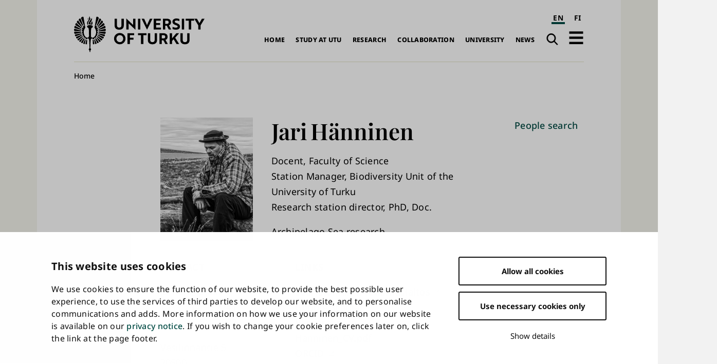

--- FILE ---
content_type: text/html; charset=UTF-8
request_url: https://www.utu.fi/en/people/jari-hanninen
body_size: 17559
content:
<!DOCTYPE html>
<html lang="en" dir="ltr" prefix="og: https://ogp.me/ns#">
  <head>
    <meta charset="utf-8" />
<script type="text/javascript" id="Cookiebot" src="https://consent.cookiebot.com/uc.js" data-cbid="fb867b9b-25e1-4b79-bc9e-bb1fe1a2cc2a" async="async" data-culture="en"></script>
<noscript><style>form.antibot * :not(.antibot-message) { display: none !important; }</style>
</noscript><script>var _mtm = window._mtm = window._mtm || [];_mtm.push({"mtm.startTime": (new Date().getTime()), "event": "mtm.Start"});var d = document, g = d.createElement("script"), s = d.getElementsByTagName("script")[0];g.type = "text/javascript";g.async = true;g.src="https://mtm.utu.fi/js/container_JXJHaJSR.js";s.parentNode.insertBefore(g, s);</script>
<meta name="description" content="Docent, Faculty of Science,Station Manager, Biodiversity Unit of the University of Turku Research station director, PhD, Doc. jarhan@utu.fi +358 50 401 7838" />
<link rel="canonical" href="https://www.utu.fi/en/people/jari-hanninen" />
<link rel="image_src" href="/sites/default/files/images/profile/688864.png" />
<meta property="og:title" content="Jari Hänninen" />
<meta name="Generator" content="Drupal 10 (https://www.drupal.org)" />
<meta name="MobileOptimized" content="width" />
<meta name="HandheldFriendly" content="true" />
<meta name="viewport" content="width=device-width, initial-scale=1.0" />
<script type="application/ld+json">{
    "@context": "https://schema.org",
    "@graph": [
        {
            "@type": "CollegeOrUniversity",
            "@id": "https://www.utu.fi/en#organization",
            "sameAs": [
                "https://www.wikidata.org/wiki/Q501841",
                "https://en.wikipedia.org/wiki/University_of_Turku",
                "https://www.linkedin.com/school/uniturku",
                "https://www.youtube.com/user/turunyliopisto",
                "https://www.facebook.com/uniturku/",
                "https://www.instagram.com/uniturku"
            ],
            "name": "University of Turku",
            "url": "https://www.utu.fi/en",
            "telephone": "+358294505000",
            "logo": {
                "@type": "ImageObject",
                "url": "https://www.utu.fi/sites/default/files/media/drupal/UTU_logo_FI_RGB.png",
                "width": "774",
                "height": "314"
            },
            "address": {
                "@type": "PostalAddress",
                "addressLocality": "Turku",
                "postalCode": "20014",
                "addressCountry": "FI"
            }
        },
        {
            "@type": "Person",
            "name": "Jari Hänninen",
            "url": "https://www.utu.fi/en/people/jari-hanninen",
            "sameAs": "https://sites.utu.fi/seili/",
            "@id": "https://www.utu.fi/en/people/jari-hanninen#person",
            "telephone": [
                "+358 29 450 2241",
                "+358 50 401 7838"
            ],
            "jobTitle": "Docent, Faculty of Science,Station Manager, Biodiversity Unit of the University of Turku Research station director, PhD, Doc.",
            "email": "jarhan@utu.fi",
            "address": {
                "@type": "PostalAddress",
                "streetAddress": "Vesilinnantie  5",
                "addressLocality": "Turku",
                "postalCode": "20500"
            },
            "image": {
                "@type": "ImageObject",
                "url": "https://www.utu.fi/sites/default/files/styles/profile_picture_horizontal/public/images/profile/688864.png?itok=aaYqqzLb",
                "width": "527",
                "height": "436"
            }
        },
        {
            "@type": "WebSite",
            "@id": "https://www.utu.fi/en#website",
            "name": "University of Turku",
            "url": "https://www.utu.fi/en",
            "potentialAction": {
                "@type": "SearchAction",
                "target": {
                    "@type": "EntryPoint",
                    "urlTemplate": "https://www.utu.fi/en/search?k={search_term_string}",
                    "actionPlatform": [
                        "http://schema.org/DesktopWebPlatform",
                        "http://schema.org/MobileWebPlatform"
                    ]
                },
                "query-input": "required name=search_term_string"
            },
            "publisher": {
                "@id": "https://www.utu.fi/en#organization"
            },
            "inLanguage": "en"
        }
    ]
}</script>
<link href="/sites/default/files/assets/images/apple-touch-icon.png" rel="apple-touch-icon" sizes="180x180" />
<link href="/sites/default/files/assets/images/favicon-16x16.png" rel="icon" sizes="16x16" />
<link href="/sites/default/files/assets/images/favicon-32x32.png" rel="icon" sizes="32x32" />
<link href="/themes/custom/utu/site.webmanifest" rel="manifest" />
<link href="/themes/custom/utu/safari-pinned-tab.svg" rel="mask-icon" color="#007ac9" />
<meta name="theme-color" content="#ffffff" />
<link rel="icon" href="/themes/custom/utu/favicon.ico" type="image/vnd.microsoft.icon" />
<link rel="alternate" hreflang="en" href="https://www.utu.fi/en/people/jari-hanninen" />
<link rel="alternate" hreflang="fi" href="https://www.utu.fi/fi/ihmiset/jari-hanninen" />
<script>(function(w,d,s,l,i){w[l]=w[l]||[];w[l].push({'gtm.start':new Date().getTime(),event:'gtm.js'});var f=d.getElementsByTagName(s)[0];var j=d.createElement(s);var dl=l!='dataLayer'?'&l='+l:'';j.src='https://www.googletagmanager.com/gtm.js?id='+i+dl+'';j.async=true;f.parentNode.insertBefore(j,f);})(window,document,'script','dataLayer','GTM-TJDNLR9');</script>
<script>window.a2a_config=window.a2a_config||{};a2a_config.callbacks=[];a2a_config.overlays=[];a2a_config.templates={};window.a2a_config.icon_color = "#004a43,#f6f6ee";

window.a2a_config.localize = {
  "Copy Link": "Kopioi linkki",
  "Save": "Tallenna"
};

function transCopyLinkLabel() {
  var currentLanguage = document.documentElement.lang;
  if (currentLanguage === 'fi') {
    var copyLinkButton = document.querySelector('.a2a_button_copy_link');
    if (copyLinkButton) {
      var copyLinkLabel = copyLinkButton.querySelector('.a2a_label');
      if (copyLinkLabel && copyLinkLabel.textContent === 'Copy Link') {
        copyLinkLabel.textContent = 'Kopioi linkki';
      }
    }
  }
}

window.a2a_config.callbacks = window.a2a_config.callbacks || [];
window.a2a_config.callbacks.push({
  ready: transCopyLinkLabel
});</script>
<style>.a2a_svg { border-radius: 0 !important; }
.a2a_kit a .a2a_svg { transition: background-color 0.3s ease; }
.a2a_kit a .a2a_svg svg path { transition: fill 0.3s ease; }
.a2a_kit a .a2a_label { transition: color 0.3s ease; }
.a2a_kit a:hover .a2a_svg { background-color: #f6f6ee !important; }
.a2a_kit a:hover .a2a_svg svg path { fill: #004a43 !important; }
.a2a_kit a:hover .a2a_label { color: #004a43; }</style>

    <title>Jari Hänninen | University of Turku</title>
    <link rel="stylesheet" media="all" href="/sites/default/files/css/css_Kj7AuDw7cwhz6VaimheUjuU3ydW1wUxq94fz9CiiMTk.css?delta=0&amp;language=en&amp;theme=utu&amp;include=eJxFjUsOwyAMBS9E8ZGQCQ6hJRjZpk1uX9Tv5mlmNg9TMsZ2An7Ar8LNXCQzkkBHZ6UU1lKnKmRqJFjdwnwrFNngR7MJQZLRsXq84uE6CmbBvuk3_4sfrY9Yi26UnJ5qtENEJTdsQK4c58nEoISybFCaGja7vNXdCz0UXut3TqPSE-EhTmo" />
<link rel="stylesheet" media="all" href="/sites/default/files/css/css_CMVUhd0JTgC6SbKs0rCUJnb8xrX8tiSRG0ea__XBS-Q.css?delta=1&amp;language=en&amp;theme=utu&amp;include=eJxFjUsOwyAMBS9E8ZGQCQ6hJRjZpk1uX9Tv5mlmNg9TMsZ2An7Ar8LNXCQzkkBHZ6UU1lKnKmRqJFjdwnwrFNngR7MJQZLRsXq84uE6CmbBvuk3_4sfrY9Yi26UnJ5qtENEJTdsQK4c58nEoISybFCaGja7vNXdCz0UXut3TqPSE-EhTmo" />

    
  </head>
  <body class="theme--profile_card" id="body">
        <a id="top-content" tabindex="-1" class="layout__item js-content"></a>
    <div class="elevatorlink elevatorlink--main">
      <a class="elevatorlink__element elevatorlink__element--main" href="#main-content">
        Skip to main content
      </a>
    </div>
    <noscript><iframe src="https://www.googletagmanager.com/ns.html?id=GTM-TJDNLR9" height="0" width="0" style="display:none;visibility:hidden"></iframe></noscript>
      <div class="dialog-off-canvas-main-canvas" data-off-canvas-main-canvas>
    
<div class="layout">
  <div class="layout__container">
    <div class="layout__content">
              
            
      <header role="banner" class="layout__item js-content" id="header">
                    <div class="region region--header header">
    
<a id="block-sitebranding-2" class="block sitebranding sitebranding--header sitebranding--en" href="/en" rel="home">
  <span class="visually-hidden">University of Turku</span>
  <div class="svg" aria-hidden="true">
    <svg role="presentation"><use xlink:href="/sites/default/files/assets/sprite.svg?version=1#logo-en"></use></svg>

  </div>
</a><div class="language-switcher-language-url block languageswitcher languageswitcher--header" id="block-languageswitcher" role="navigation" aria-label="Language / Kieli">
  
    
      <ul class="links"><li hreflang="en" data-drupal-link-system-path="node/7000" class="en is-active" aria-current="page"><a href="/en/people/jari-hanninen" class="language-link is-active" aria-label="English" aria-current="page" hreflang="en" data-drupal-link-system-path="node/7000">EN</a></li><li hreflang="fi" data-drupal-link-system-path="node/7000" class="fi"><a href="/fi/ihmiset/jari-hanninen" class="language-link" aria-label="suomi" hreflang="fi" data-drupal-link-system-path="node/7000">FI</a></li></ul>
  </div>
<nav role="navigation" aria-labelledby="block-main-navigation-en-header-menu" id="block-main-navigation-en-header" class="block mainnavigationenheader mainnavigationenheader--header">
            
  <h2 class="block__title mainnavigationenheader__title visually-hidden" id="block-main-navigation-en-header-menu">Main navigation</h2>
  

        
              <ul>
              <li>
        <a href="/en/home" data-drupal-link-system-path="node/160819">Home</a>
              </li>
          <li>
        <a href="/en/study-at-utu" data-drupal-link-system-path="node/159070">Study at UTU</a>
              </li>
          <li>
        <a href="/en/research" data-drupal-link-system-path="node/159067">Research</a>
              </li>
          <li>
        <a href="/en/collaboration" data-drupal-link-system-path="node/386021">Collaboration</a>
              </li>
          <li>
        <a href="/en/university" data-drupal-link-system-path="node/159076">University</a>
              </li>
          <li>
        <a href="/en/news" data-drupal-link-system-path="node/159079">News</a>
              </li>
        </ul>
  


  </nav>
<div class="search-link block utusearchlink utusearchlink--header" id="block-utusearchlink">
  
    
      
<div class="form__element"><a href="/en/search" class="utusearchlink__trigger"><span class="visually-hidden">Search</span></a></div>

  </div>
<div id="block-drawerbutton" class="block drawerbutton drawerbutton--header">
  
    
      
        <div class="drawerbutton__element drawerbutton__element--open" aria-labelledby="drawerButtonTitle">
          <div id="drawerButtonTitle" class="drawerbutton__title visually-hidden">Open navigation</div>
          <div class="drawerbutton__icon">
          </div>
        </div>
      
  </div>

  </div>

              </header>

      <aside class="js-dialog">
                  
  <div class="region region--drawer drawer" role="dialog" aria-labelledby="drawerTitle">
    <div class="drawer__container">
      <div class="drawer__mask"></div>
      <div class="drawer__overlay"></div>
      <div class="drawer__content">
        <header class="drawer__header">
          <h2 class="visually-hidden drawer__title" id="drawerTitle">Complete main navigation</h2>
          <button class="drawer__exit-button">
            <span class="visually-hidden">Close</span>
            <div class="drawer__exit-button-icon">
              <div class="drawer__exit-button-bar"></div>
              <div class="drawer__exit-button-bar"></div>
            </div>
          </button>
        </header>
        
<a id="block-sitebranding-3" class="block sitebranding sitebranding--drawer sitebranding--en" href="/en" rel="home">
  <span class="visually-hidden">University of Turku</span>
  <div class="svg" aria-hidden="true">
    <svg role="presentation"><use xlink:href="/sites/default/files/assets/sprite.svg?version=1#logo-en"></use></svg>

  </div>
</a><div class="instant-search block searchfield searchfield--drawer" id="block-searchfield">
  
      <h2 class="block__title searchfield__title">Search field</h2>
    
      
<div class="form__element"><a href="#" class="instant-search__trigger"></a>
<div class="instant-search__overlay form__element">
<div class="instant-search__inner form__element"><a href="#" class="instant-search__close"></a><input type="text" class="instant-search__input" placeholder="Search…" />
</div>
</div>
</div>

  </div>

<nav role="navigation" aria-labelledby="block-main-sidenavigation-en-header-menu" id="block-main-sidenavigation-en-header" class="block mainsidenavigationenheader mainsidenavigationenheader--drawer sidenavigation">
      
				<ul class="sidenavigation__list sidenavigation__list--0">

													<li class="sidenavigation__item sidenavigation__item--level-0">
												<a href="/en/home" id="side-nav-element-1" data-drupal-link-system-path="node/160819">Home</a>
											</li>
													<li class="sidenavigation__item sidenavigation__item--level-0 sidenavigation__item--below">
											<a href="/en/study-at-utu" id="side-nav-element-2" data-drupal-link-system-path="node/159070">Study at UTU</a>
																					<button class="sidenavigation__button sidenavigation__button--level-0">
									<div class="visually-hidden">Open sub-navigation</div>
								</button>
																		<ul class="sidenavigation__list sidenavigation__list--1">

													<li class="sidenavigation__item sidenavigation__item--level-1">
												<a href="/en/study-at-utu/exchange-studies" id="side-nav-element-1" data-drupal-link-system-path="node/173623">Exchange Studies</a>
											</li>
														<li class="sidenavigation__item sidenavigation__item--level-1">
												<a href="/en/study-at-utu/bachelors-and-masters-degree-programmes" id="side-nav-element-2" data-drupal-link-system-path="node/173611">Bachelor&#039;s and Master&#039;s Degree Programmes</a>
											</li>
														<li class="sidenavigation__item sidenavigation__item--level-1">
												<a href="/en/research/utugs" id="side-nav-element-3" data-drupal-link-system-path="node/165268">Doctoral Training</a>
											</li>
														<li class="sidenavigation__item sidenavigation__item--level-1">
												<a href="/en/study-at-utu/accepted-exchange-students" id="side-nav-element-4" data-drupal-link-system-path="node/167215">For Accepted Students</a>
											</li>
														<li class="sidenavigation__item sidenavigation__item--level-1">
												<a href="https://www.utu.fi/en/open-university-studies" id="side-nav-element-5" class="external">Open University</a>
											</li>
							</ul>
			
											</li>
													<li class="sidenavigation__item sidenavigation__item--level-0 sidenavigation__item--below">
											<a href="/en/research" id="side-nav-element-3" data-drupal-link-system-path="node/159067">Research</a>
																					<button class="sidenavigation__button sidenavigation__button--level-0">
									<div class="visually-hidden">Open sub-navigation</div>
								</button>
																		<ul class="sidenavigation__list sidenavigation__list--1">

													<li class="sidenavigation__item sidenavigation__item--level-1">
												<a href="/en/research/thematic-collaborations-in-research" id="side-nav-element-1" data-drupal-link-system-path="node/159577">Multidisciplinary Themes and Areas of Strength</a>
											</li>
														<li class="sidenavigation__item sidenavigation__item--level-1">
												<a href="/en/research/researcher-career" id="side-nav-element-2" data-drupal-link-system-path="node/159604">Researcher Career</a>
											</li>
														<li class="sidenavigation__item sidenavigation__item--level-1">
												<a href="/en/research/research-environment" id="side-nav-element-3" data-drupal-link-system-path="node/159631">Research Environment</a>
											</li>
														<li class="sidenavigation__item sidenavigation__item--level-1">
												<a href="/en/research/responsible-research-with-impact" id="side-nav-element-4" data-drupal-link-system-path="node/395589">Responsible Research with Impact</a>
											</li>
														<li class="sidenavigation__item sidenavigation__item--level-1">
												<a href="/en/research/dissertations" id="side-nav-element-5" data-drupal-link-system-path="node/165004">Dissertations</a>
											</li>
														<li class="sidenavigation__item sidenavigation__item--level-1">
												<a href="https://www.utu.fi/en/research/discover" id="side-nav-element-6" class="external">Discover the research</a>
											</li>
							</ul>
			
											</li>
													<li class="sidenavigation__item sidenavigation__item--level-0 sidenavigation__item--below">
											<a href="/en/collaboration" id="side-nav-element-4" data-drupal-link-system-path="node/386021">Collaboration</a>
																					<button class="sidenavigation__button sidenavigation__button--level-0">
									<div class="visually-hidden">Open sub-navigation</div>
								</button>
																		<ul class="sidenavigation__list sidenavigation__list--1">

													<li class="sidenavigation__item sidenavigation__item--level-1">
												<a href="/en/business-collaboration/developing-expertise" id="side-nav-element-1" data-drupal-link-system-path="node/159712">Developing Expertise</a>
											</li>
														<li class="sidenavigation__item sidenavigation__item--level-1">
												<a href="/en/business-collaboration" id="side-nav-element-2" data-drupal-link-system-path="node/159073">For Companies and Organisations</a>
											</li>
														<li class="sidenavigation__item sidenavigation__item--level-1">
												<a href="/en/business-collaboration/innovations-and-entrepreneurship" id="side-nav-element-3" data-drupal-link-system-path="node/159679">Innovations and Technology Transfer</a>
											</li>
														<li class="sidenavigation__item sidenavigation__item--level-1">
												<a href="/en/collaboration/international-collaboration" id="side-nav-element-4" data-drupal-link-system-path="node/386028">International Collaboration</a>
											</li>
														<li class="sidenavigation__item sidenavigation__item--level-1">
												<a href="/en/collaboration/strategic-partnerships" id="side-nav-element-5" data-drupal-link-system-path="node/386062">Strategic Partnerships</a>
											</li>
							</ul>
			
											</li>
													<li class="sidenavigation__item sidenavigation__item--level-0 sidenavigation__item--below">
											<a href="/en/university" id="side-nav-element-5" data-drupal-link-system-path="node/159076">University</a>
																					<button class="sidenavigation__button sidenavigation__button--level-0">
									<div class="visually-hidden">Open sub-navigation</div>
								</button>
																		<ul class="sidenavigation__list sidenavigation__list--1">

													<li class="sidenavigation__item sidenavigation__item--level-1">
												<a href="/en/university/organisation" id="side-nav-element-1" data-drupal-link-system-path="node/159799">Organisation and management</a>
											</li>
														<li class="sidenavigation__item sidenavigation__item--level-1">
												<a href="/en/university/information" id="side-nav-element-2">Information on University</a>
											</li>
														<li class="sidenavigation__item sidenavigation__item--level-1">
												<a href="/en/university/come-work-with-us" id="side-nav-element-3" data-drupal-link-system-path="node/159811">Come Work with Us</a>
											</li>
														<li class="sidenavigation__item sidenavigation__item--level-1">
												<a href="/en/university/strategy" id="side-nav-element-4" data-drupal-link-system-path="node/400261">Strategy</a>
											</li>
														<li class="sidenavigation__item sidenavigation__item--level-1">
												<a href="/en/university/quality" id="side-nav-element-5" data-drupal-link-system-path="node/159802">Quality Management</a>
											</li>
														<li class="sidenavigation__item sidenavigation__item--level-1">
												<a href="/en/university/logo" id="side-nav-element-6" data-drupal-link-system-path="node/162964">Logo, Photos and Brochure of the University of Turku</a>
											</li>
													<li class="sidenavigation__item sidenavigation__item--level-1 sidenavigation__item--below">
											<a href="/en/university/faculties" id="side-nav-element-7" data-drupal-link-system-path="node/159439">Faculties</a>
																								<ul class="sidenavigation__list sidenavigation__list--2">

													<li class="sidenavigation__item sidenavigation__item--level-2">
												<a href="/en/university/faculty-of-education" id="side-nav-element-1" data-drupal-link-system-path="node/159466">Faculty of Education</a>
											</li>
														<li class="sidenavigation__item sidenavigation__item--level-2">
												<a href="/en/university/faculty-of-humanities" id="side-nav-element-2" data-drupal-link-system-path="node/159451">Faculty of Humanities</a>
											</li>
														<li class="sidenavigation__item sidenavigation__item--level-2">
												<a href="/en/university/faculty-of-law" id="side-nav-element-3" data-drupal-link-system-path="node/159460">Faculty of Law</a>
											</li>
														<li class="sidenavigation__item sidenavigation__item--level-2">
												<a href="/en/university/faculty-of-medicine" id="side-nav-element-4" data-drupal-link-system-path="node/159457">Faculty of Medicine</a>
											</li>
														<li class="sidenavigation__item sidenavigation__item--level-2">
												<a href="/en/university/faculty-of-science" id="side-nav-element-5" data-drupal-link-system-path="node/159454">Faculty of Science </a>
											</li>
														<li class="sidenavigation__item sidenavigation__item--level-2">
												<a href="/en/university/faculty-of-social-sciences" id="side-nav-element-6" data-drupal-link-system-path="node/159463">Faculty of Social Sciences</a>
											</li>
														<li class="sidenavigation__item sidenavigation__item--level-2">
												<a href="/en/university/faculty-of-technology" id="side-nav-element-7">Faculty of Technology</a>
											</li>
														<li class="sidenavigation__item sidenavigation__item--level-2">
												<a href="/en/university/turku-school-of-economics" id="side-nav-element-8" data-drupal-link-system-path="node/159442">Turku School of Economics</a>
											</li>
							</ul>
			
											</li>
													<li class="sidenavigation__item sidenavigation__item--level-1 sidenavigation__item--below">
											<a href="/en/university/independent-units" id="side-nav-element-8" data-drupal-link-system-path="node/167176">Independent Units</a>
																								<ul class="sidenavigation__list sidenavigation__list--2">

													<li class="sidenavigation__item sidenavigation__item--level-2">
												<a href="/en/university/centre-for-language-and-communication-studies" id="side-nav-element-1" data-drupal-link-system-path="node/225847">Centre for Language and Communication Studies</a>
											</li>
														<li class="sidenavigation__item sidenavigation__item--level-2">
												<a href="https://www.turkupetcentre.fi/" id="side-nav-element-2" class="external">Turku PET Centre</a>
											</li>
														<li class="sidenavigation__item sidenavigation__item--level-2">
												<a href="https://sites.utu.fi/finca/en/" id="side-nav-element-3" class="external">Finnish Centre for Astronomy with ESO</a>
											</li>
														<li class="sidenavigation__item sidenavigation__item--level-2">
												<a href="https://bioscience.fi/" id="side-nav-element-4" class="external">Turku Bioscience Centre</a>
											</li>
							</ul>
			
											</li>
							</ul>
			
											</li>
													<li class="sidenavigation__item sidenavigation__item--level-0 sidenavigation__item--below">
											<a href="/en/news" id="side-nav-element-6" data-drupal-link-system-path="node/159079">News</a>
																					<button class="sidenavigation__button sidenavigation__button--level-0">
									<div class="visually-hidden">Open sub-navigation</div>
								</button>
																		<ul class="sidenavigation__list sidenavigation__list--1">

													<li class="sidenavigation__item sidenavigation__item--level-1">
												<a href="/en/news/for-media" id="side-nav-element-1" data-drupal-link-system-path="node/160777">For Media</a>
											</li>
														<li class="sidenavigation__item sidenavigation__item--level-1">
												<a href="/en/news-search" id="side-nav-element-2" data-drupal-link-system-path="news-search">News and Press Releases</a>
											</li>
														<li class="sidenavigation__item sidenavigation__item--level-1">
												<a href="/en/event-search" id="side-nav-element-3" data-drupal-link-system-path="event-search">Events</a>
											</li>
														<li class="sidenavigation__item sidenavigation__item--level-1">
												<a href="/en/news/podcast" id="side-nav-element-4">Podcasts</a>
											</li>
														<li class="sidenavigation__item sidenavigation__item--level-1">
												<a href="/en/news/aurora-online-magazine" id="side-nav-element-5">Aurora online magazine</a>
											</li>
							</ul>
			
											</li>
							</ul>
			


  </nav>

<nav role="navigation" aria-labelledby="block-quicklinksen-menu" id="block-quicklinksen" class="block quicklinksen quicklinksen--drawer quicklinks">
      
        <ul class="quicklinks__list quicklinks__list--0">

                <li class="quicklinks__item quicklinks__item--level-0">
              <a href="/en/university/library" data-drupal-link-system-path="node/224026">Library</a>
              </li>
                <li class="quicklinks__item quicklinks__item--level-0">
              <a href="/en/for-students" data-drupal-link-system-path="node/380087">For Students</a>
              </li>
                <li class="quicklinks__item quicklinks__item--level-0">
              <a href="/en/news/for-media" data-drupal-link-system-path="node/160777">For Media</a>
              </li>
                <li class="quicklinks__item quicklinks__item--level-0">
              <a href="/en/university/for-visitors" data-drupal-link-system-path="node/166309">For Visitors</a>
              </li>
                <li class="quicklinks__item quicklinks__item--level-0">
              <a href="/en/university/foralumni" data-drupal-link-system-path="node/159976">For Alumni</a>
              </li>
        </ul>
  


  </nav>

      </div>
    </div>
  </div>

              </aside>

      <a id="main-content" tabindex="-1" class="layout__item js-content"></a>

      <main role="main" class="main layout__item js-content" id="main">
                    <div class="region region--hero hero">
    <div id="block-breadcrumbs" class="block breadcrumbs breadcrumbs--hero">
  
    
        <nav role="navigation" aria-labelledby="system-breadcrumb" class="breadcrumbs__navigation">
    <h2 id="system-breadcrumb" class="visually-hidden">Breadcrumb</h2>
    <ol class="breadcrumbs__list">
          <li class="breadcrumbs__item">
                  <a href="/en" class="breadcrumbs__link">Home</a>
              </li>
        </ol>
  </nav>

  </div>

  </div>

                  <div class="region region--content content">
    <div data-drupal-messages-fallback class="hidden"></div>
<div id="block-mainpagecontent" class="block mainpagecontent mainpagecontent--content">
  
    
      <article class="node node--type-profile-card profile-card profile-card--full">
  
<div  class="profile-card__hero">
    
            <div class="field field__field_picture profile-card__picture">  <img loading="lazy" src="/sites/default/files/styles/profile_picture_horizontal/public/images/profile/688864.png?itok=aaYqqzLb" width="518" height="690" alt="Jari Hänninen profile picture" />


</div>
      
<div  class="profile-card__hero-content">
    
<h1  class="profile-card__full-name">
    
            <div class="field field__field_first_name profile-card__first-name">Jari</div>
      
            <div class="field field__field_last_name profile-card__last-name">Hänninen</div>
      
  </h1>
      <div class="field field__field_job_title profile-card__job-title">
              <div class="profile-card__item profile-card__item--job-title">Docent, Faculty of Science</div>
              <div class="profile-card__item profile-card__item--job-title">Station Manager, Biodiversity Unit of the University of Turku</div>
          </div>
  
            <div class="field field__field_academic_title profile-card__academic-title">Research station director, PhD, Doc.</div>
      
            <div class="field field__field_research_topic profile-card__research-topic">Archipelago Sea research</div>
      
  </div>
  </div>
<div  class="profile-card__contact">
  <h2>Contact</h2>

      
            <div class="field field__field_email profile-card__email"><a href="mailto:jarhan@utu.fi" class="external">jarhan@utu.fi</a></div>
      
            <div class="field field__field_work_phone profile-card__work-phone">+358 29 450 2241</div>
      
            <div class="field field__field_mobile_phone profile-card__mobile-phone">+358 50 401 7838</div>
      
            <div class="field field__field_address_street profile-card__address-street">Vesilinnantie  5</div>
      
            <div class="field field__field_address_post_code profile-card__address-post-code">20500</div>
      
            <div class="field field__field_address_town profile-card__address-town">Turku</div>
      
  </div>

<div  class="profile-card__links">
  <h2>Links</h2>

      
      <div class="field field__field_profile_links profile-card__profile-links">
              <div class="profile-card__item profile-card__item--profile-links"><a href="https://sites.utu.fi/seili/" class="external">Saaristomeren tutkimuslaitos</a></div>
              <div class="profile-card__item profile-card__item--profile-links"><a href="https://scholar.google.fi/citations?user=XgIboSIAAAAJ&amp;hl=fi" class="external">Google Scholar</a></div>
              <div class="profile-card__item profile-card__item--profile-links"><a href="https://www.researchgate.net/profile/Jari_Haenninen" class="external">Researchgate</a></div>
              <div class="profile-card__item profile-card__item--profile-links"><a href="https://research.utu.fi/converis/getfile?id=178752389" class="pdf-link">Hanninen_CV.pdf</a></div>
              <div class="profile-card__item profile-card__item--profile-links"><a href="https://orcid.org/0000-0001-8746-9570" class="external">ORCID</a></div>
          </div>
  
  </div>

  <div class="field field__field_areas_of_expertise profile-card__areas-of-expertise">
    <h2 class="field__field_areas_of_expertise__heading profile-card__heading label__above">Areas of expertise</h2>
          <div class="profile-card__item profile-card__item--areas-of-expertise">aquatic ecology</div>
          <div class="profile-card__item profile-card__item--areas-of-expertise">marine biology</div>
          <div class="profile-card__item profile-card__item--areas-of-expertise">Baltic Sea</div>
          <div class="profile-card__item profile-card__item--areas-of-expertise">time series analysis</div>
      </div>

  <div class="field field__field_biography profile-card__biography">
    <h2 class="field__field_biography__heading profile-card__heading label__above">Biography</h2>
          <div class="profile-card__item profile-card__item--biography">Associate professor (2nd phase), Archipelago Research Institute / Biodiversity Unit, University of Turku</div>
      </div>

  <div class="field field__field_research profile-card__research">
    <h2 class="field__field_research__heading profile-card__heading label__above">Research</h2>
          <div class="profile-card__item profile-card__item--research"><p>My role as an associate professor (2ⁿᵈ phase) at the research station of the Archipelago Research Institute gives me a chance to participate in many ongoing projects at the University of Turku. Close to my heart are 1. Global climate impacts on Baltic freshwater runoff and it's abiotic/biotic regulation of the Baltic Sea and the North Sea ecosystems by using time series analysis. 2. The effect of Baltic seawater salinity decrease on the growth, maturity, and feeding trade-off of the Baltic herring. 3. Sedimentology together with nano-/microplastics in the Archipelago Sea. 4. Ticks and tick-borne pathogens in Finland.<br><br>Fields of research and special fields of expertise:<br>• Marine Biology &amp; Aquatic Ecology, Biological Oceanography<br>• Ecology of the Baltic Sea environment, especially the Archipelago Sea<br>• Long-term climatic changes, especially climatic seawater salinity decrease and eutrophication processes in the Baltic Sea and their effects on marine/aquatic biodiversity<br>• Predictive statistical time series modelling (e.g. ARIMA, Transfer Functions), Generalized Linear Mixed Models (GLIMMIX) and Statistical Downscaling using environmental monitoring data series.</p></div>
      </div>

<div class="views-element-container form__element">	


<div class="js-view-dom-id-478557f48e34408181e82c2fa230e38607f9a9b7ad2cd9695ae49f43144aea4e listing listing--users-publications">
  
  
  

      <header class="listing__header">
      <div class="listing__header-content">
        <h2 class="publication-title">Publications</h2>
      </div>
      

<form data-bef-auto-submit-full-form="" data-bef-auto-submit="" data-bef-auto-submit-delay="500" data-drupal-selector="views-exposed-form-users-publications-block-listing" action="/en/people/jari-hanninen" method="get" id="views-exposed-form-users-publications-block-listing" accept-charset="UTF-8" class="form form--views-exposed-form bef-exposed-form">
  

<div data-drupal-selector="edit-sort-by" id="edit-sort-by--wrapper" class="fieldgroup form-composite js-form-item form-item js-form-wrapper form-wrapper form__element form__element--fieldset">
  
  <h3 class="form__heading">
    <span class="fieldset-legend">Sort by:</span>
  </h3>

  <div class="fieldset-wrapper form__fieldset-content">
            <div id="edit-sort-by"><div class="form-radios">
                  
<div class="js-form-item form-item js-form-type-radio form-item-sort-by js-form-item-sort-by form__element form__element--radio form__element--sort-by">
        <input data-drupal-selector="edit-sort-by-field-publication-date-value" type="radio" id="edit-sort-by-field-publication-date-value" name="sort_by" value="field_publication_date_value" checked="checked" class="form-radio" />

        
<label for="edit-sort-by-field-publication-date-value" class="option form__label">Publication date</label>
      </div>

                    
<div class="js-form-item form-item js-form-type-radio form-item-sort-by js-form-item-sort-by form__element form__element--radio form__element--sort-by">
        <input data-drupal-selector="edit-sort-by-weight" type="radio" id="edit-sort-by-weight" name="sort_by" value="weight" class="form-radio" />

        
<label for="edit-sort-by-weight" class="option form__label">Publication type</label>
      </div>

      </div>
</div>

          </div>
</div>

<div data-drupal-selector="edit-actions" class="form-actions js-form-wrapper form-wrapper form__element form__element--wrapper" id="edit-actions"><input data-bef-auto-submit-click="" class="js-hide button js-form-submit form-submit" data-drupal-selector="edit-submit-users-publications" type="submit" id="edit-submit-users-publications" value="Apply" />
</div>


</form>

    </header>
  
  

  


<div class="listing__list">
      <div class="views-row listing__item">
      <article lang="fi" class="node node--type-publication publication publication--teaser">
  <h3 class="publication__title"><a href="https://research.utu.fi/converis/portal/detail/Publication/499138680?lang=fi_FI" class="external">Ghosts of weather past? Impact of past and present weather-related factors on the seasonal questing activity of Ixodes ricinus nymphs in southwestern Finland</a><span> (2025) </span>
</h3>

            <div class="field field__field_journal publication__journal">Parasites and Vectors</div>
      
            <div class="field field__field_authors_list publication__authors-list">Tanski, Niko; Hänninen, Jari; Kalliola, Risto; Sormunen, Jani Jukka</div>
        (A1 Vertaisarvioitu alkuperäisartikkeli tieteellisessä lehdessä )

</article>
    </div>
      <div class="views-row listing__item">
      <article lang="fi" class="node node--type-publication publication publication--teaser">
  <h3 class="publication__title"><a href="https://research.utu.fi/converis/portal/detail/Publication/506277013?lang=fi_FI" class="external">Bird Sounds Global - model builder: An end-to-end workflow for building locally fine-tuned bird classifiers    </a><span> (2025) </span>
</h3>

            <div class="field field__field_authors_list publication__authors-list">Lauha, Patrik; Rannisto, Meeri; Somervuo, Panu; Heikkinen, Mikko; Hardwick, Bess; Kerdraon, Deirdre; Nokelainen, Ossi; Andrejeff, Sebastian; Lehikoinen, Petteri; Acevedo-Charry, Orlando; Adalsteinsson, Solny A.; Agger, Cain; Alcobia, Sandra; Aldará, Jón; Alvarez, Maikel; Andersen, Hans Jørgen S.; Andrew, Nigel R.; Anslan, Sten; Antonelli, Alexandre; Aragón, Roxana; Arena, Julieta Soledad; Aster, Ines; Balestrieri, Rosario; Banelyte, Gaia Giedre; Barrett, Adrian; Barrio, Isabel C.; Beaudreault, Seth R.; Beja, Pedro; Bergerot, Benjamin; Biro, Elizabeth G.; Birot, Hélène; Björk, Robert G.; Björkman, Mats P.; Blendinger, Pedro G.; Bollache, Loïc; Bou Dagher Kharrat, Magda; Boyer, Stephane; Bridell, Erika; Brotherson, Martyn; Brown, Leslie R.; Buckley, Hannah L.; Buscardo, Erika; Buthelezi, Nokuphila; Cagnolo, Luciano; Calvente, Alice; Capobianco, Giovanni; Carreón-Palau, Laura; Carrière, Suzanne; Casale, Fabio; Case, Bradley S.; Chang, JenYu; Chaparro, Juan M.; Chen, Chi-Ling; Chicoine, Christine; Christensson, Madeleine; Chumo, Shadrack K.; Colom Montero, William; Colón-Piñeiro, Zuania; Costa, Sidney D. R.; Cowan, Liam; Cross, Joseph; Da Fonseca, Ricardo D. S.; da Silva, Wigna C.; De Francesco, Maria C.; Del Ángel-Rodríguez, Jorge A.; Díaz-Delgado, Ricardo; Diaz-Pulido, Angélica; Dirnböck, Thomas; Djukic, Ika; Dladla, Philile; Domínguez Masciale, Jeremías; Dorigo, Thiago A.; Douwes, Errol; Eckelt, Andreas; Ekrem, Torbjørn; El Chamy, Laure; Enderskog, Helena; Falahati Anbaran, Mohsen; Farrell, Arielle; Fisher, Brian L.; Freiberga, Inga; Frosch-Radivo, Andrea; Ganchozo Intriago, Luis A.; Gandoy, Facundo; Garzoli, Laura; Gaviraghi Mussoi, Juliane; Gerlich, Sørine; Gianuca, Andros T.; Gilg, Olivier; Gilg, Vladimir; Gili, Fabrizio; Gísladóttir, Fanney; Glowacki, Ryan; Gordo, Oscar; Gottsberger, Brigitte; Griem, Lukas; Groner, Elli; Guedes, Patrícia; Haase, Peter; Haidegger, Magdalena; Hämäläinen, Karoliina; Hänninen, Jari; Hansen, Lars H.; Hansen, Leivur J.; Harrop, Reid A.; Havnås, Harald; Ho, Chris C.Y.; Höglund, Linda; Honnavar, Prasanna; Høye, Toke T.; Huszarik, Maike; í Haraldsstovu, Kolbrún; Inkinen, Jasmin; Ishihara, Masae I.; Jackson, Abigail C.; Jacot, Alain; Jansson, Gunnar; Jaroszewicz, Bogdan; Jeffery Brown, Helena; Jha, Rohit; Kahale, Rhea; Kalttopää, Oula; Kandlikar, Gaurav S.; Karai, Elizabeth W.; Karlsson, Dave; Kaus-Thiel, Andrea; Keurulainen, Siiri M.; Kimoto, Keishi; Klante, Clemens; Klinth, Mårten; König, Sebastian T.; Koskinen, Janne; Kotakorpi, Matti; Kreiling, Agnes-Katharina; Krisai-Greilhuber, Irmgard; Kuemmerle, Tobias; Kupagme, John Y.; Lecomte, Erin; Lecomte, Nicolas; Leitman, Paula M.; Leppänen, Elli; Li, Daijiang; Lindgren, Amelie; Lönnqvist, Wilhelm; Lopez-Vaamonde, Carlos; Mangini, Giselle G.; Marchetto, Aldo; Maroschek, Michael; Mata, Vanessa A.; Matsuoka, Shunsuke; Mcclean, Luke A.; Mcdonald, Paul G.; Meléndez-González, Mayra; Melville, Haemish I. A.; Mendoza-Henao, Angela M.; Merkujeva, Marija; Molin, Anamaria D.; Moore, David; Moreau, Sebastien; Moyer, Esteban; Mrazova, Anna; Müller, Jörg; Mteshane, Samantha; Mungai, Nancy W.; Musazzi, Simona; Mutanen, Marko; Nagy, Laszlo; Ndlovu, Monica; Nicolai, Annegret; Niessner, Armin; Nordén, Jenni; Nurse, Oraine; O&#039;Connell, Erin; Ochoa, Yovany; Oja, Jane; Övergaard, Robyn; Paavola, Riku K.; Pagnon, Thomas; Pantoja, Yurani; Pastoriza, Alberto; Paulaniemi, Niklas; Pentinsaari, Mikko; Phillips, Alexander; Pinder, Adrian; Pinheiro, Thiago; Põlme, Sergei; Powell, Luke L.; Průchová, Alexandra; Queralt, Enrique; Quilantang, Mark; Quinlan, Kirsty; Raharinjanahary, Dimby; Rajoelison, Eric T.; Randrianaina, Linah A.; Rankinen, Juha; Rasino, Micaela D. V.; Rebelo, Rui; Reneerkens, Jeroen; Renne, Vera M. A.; Ridha, Hassan; Rogers, Hanna M. K.; Rosário, Inês T.; Ruohomäki, Anu; Rütting, Tobias; Sabard, Brigitte; Saenz-Paez, Vanessa; Saliba, Carole; Sam, Katerina; Santos, Douglas; Santos-Reis, Margarida; Schattanek-Wiesmair, Benjamin; Schiestl-Aalto, Pauliina; Schmidt, Niels M.; Schwandner, Imogen A.; Seibold, Sebastian; Seidl, Rupert; Seoane, Javier; da Silva, Luis P.; Singer, Claire; Sithole, Malibongwe; Sivault, Elise; Smith, Rhian J.; Soda, Ayaka; Sousa-Lima, Renata S.; Stanisci, Angela; Steenkamp, Daleen; Stewart, Johanna; Stewart, Tessa; Stoll, Stefan; Strauss, Willem Maartin; Sujala, Maija; Sundell, Janne; Svavarsdóttir, Jónína; Tedersoo, Leho; Tuominen, Esa-Pekka; Tweraser, Stefanie; Ulloa, Catalina; Uusitalo, Joni; Valle Piñuela, Carlos A.; Vallinmäki, Mikko; Vannier, Fabrice; Varela, Abigail; Vatka, Emma; Veikkolainen, Silja; Vernes, Karl; Vlasata, Tereza; Watts, Phillip C.; Weslien, Per; Westin, Johan; Wilson, Joanna; Wirth, Ciara F.; Wisniewski, Jana H.; Young, Amanda B.; Zwerts, Joeri A.; Lehikoinen, Aleksi; Roslin, Tomas; Ovaskainen, Otso</div>
        (O2 Muu julkaisu )

</article>
    </div>
      <div class="views-row listing__item">
      <article lang="fi" class="node node--type-publication publication publication--teaser">
  <h3 class="publication__title"><a href="https://research.utu.fi/converis/portal/detail/Publication/499136406?lang=fi_FI" class="external">Human contributions to global soundscapes are less predictable than the acoustic rhythms of wildlife</a><span> (2025) </span>
</h3>

            <div class="field field__field_journal publication__journal">Nature Ecology and Evolution</div>
      
            <div class="field field__field_authors_list publication__authors-list">Somervuo, Panu; Roslin, Tomas; Fisher, Brian L.; Hardwick, Bess; Kerdraon, Deirdre; Raharinjanahary, Dimby; Rajoelison, Eric Tsiriniaina; Lauha, Patrik; Griem, Lukas; Lehikoinen, Petteri; Niittynen, Pekka; Piirainen, Esko; Lumme, Markus; Riihikoski, Ville-Matti; Acevedo-Charry, Orlando; Adalsteinsson, Solny A.; Ahmad, Maaz; Alcobia, Sandra; Aldará, Jón; Andrew, Nigel R.; Anslan, Sten; Antonelli, Alexandre; Arena, Julieta Soledad; Almeida, Santiago Arroyo; Aster, Ines; Autto, Hannu; Gamboa, Anahi Aviles; Baixeras, Joaquín; Baldauf, Mario; Balestrieri, Rosario; Banelyte, Gaia Giedre; Barrett, Adrian; Beja, Pedro; Berg, Thomas Olof; Bergerot, Benjamin; Biro, Elizabeth G.; Blendinger, Pedro G.; Bollache, Loïc; Kharrat, Magda Bou Dagher; Boyer, Stephane; Bridell, Erika; Brotherson, Martyn; Brown, Leslie Robert; Buckley, Hannah L.; Buscardo, Erika; Buthelezi, Nokuphila; Cagnolo, Luciano; Calvente, Alice; Capobianco, Giovanni; Carreón-Palau, Laura; Carriere, Suzanne; Case, Bradley S.; Chang, Jenyu; Chaparro, Juan Matías; Chen, Chi-Ling; Chicoine, Christine; Christensson, Madeleine; Rosique, Francisco Collado; Montero, William Colom; Fonseca, Ricardo do Sacramento da; Silva, Luís P. Da; Molin, Anamaria Dal; Dallas, Tad; Francesco, Maria Carla de; Ángel-Rodríguez, Jorge Arturo Del; Díaz-Delgado, Ricardo; Dirnböck, Thomas; Djukic, Ika; Dladla, Philile; Masciale, Jeremías Domínguez; Dorigo, Thiago; Douwes, Errol; Ekrem, Torbjørn; Enderskog, Helena; Erefur, Charlotta; Fahad, Muhammad; Falahati-Anbaran, Mohsen; Farrell, Arielle; Ferland, Gabriel; Ferrari, Emanuele; Figueiredo, Axa; Forero, Fernando; Freiberga, Inga; Frosch-Radivo, Andrea; Intriago, Luis Alberto Ganchozo; Garzoli, Laura; Giacomotti, Paola; Gianuca, Andros T.; Gilg, Olivier; Gilg, Vladimir; Gísladóttir, Fanney; Glowacki, Ryan; Gottsberger, Brigitte; Gregoire, Jocelyn; Groner, Elli; Guedes, Patrícia; Guile, Aimee Michelle; Haase, Peter; Hadi, Fazal; Haidegger, Magdalena; Hansen, Leivur Janus; Hansen, Lars Holst; Harrop, Reid; Havnås, Harald; Báez, David Herrera; Ho, Chris C. Y.; Hohenbühel, Denise; Tahadlova, Marketa Houska; Hänninen, Jari; Höglund, Linda; Haraldsstovu, Kolbrún Í; Imbeau, Elise; Inkinen, Jasmin; Ishihara, Masae Iwamoto; Jackson, Abigail C.; Jansson, Gunnar; Jha, Rohit; Kager, Gerald; Kahale, Rhea; Kalttopää, Oula; Karai, Elizabeth Wanjiru; Karlsson, Dave; Kaus-Thiel, Andrea; Khan, Asghar; Khan, Qaisar; Kimoto, Keishi; Kipngetich, Shadrack Chumo; Klante, Clemens; Klemedtsson, Leif; Klinth, Mårten; Koskinen, Janne; Kotakorpi, Matti; Kreiling, Agnes-Katharina; Krisai-Greilhuber, Irmgard; Kristensen, Erik; König, Sebastian; Langenheder, Silke; Laurila, Kalevi; Gouar, Pascaline Le; Lecomte, Nicolas; Lecomte, Erin; Leitman, Paula Moraes; León-Cortés, Jorge L.; Li, Daijiang; Loehr, John; Lopez-Vaamonde, Carlos; Makari, Mehsen; Mangini, Gabriela Giselle; Maroschek, Michael; Mata, Vanessa A.; Matsuoka, Shunsuke; Mazzafera, Thais; McDonald, Paul G.; Meinert, Laura; Meléndez-González, Mayra; Mendoza-Henao, Angela M.; Moreau, Sebastien; Moreau, Jérôme; Mosbacher, Jesper; Moyer, Esteban; Mrazova, Anna; Mteshane, Samantha; Mungai, Nancy Wangari; Herraiz, Gema Muñoz; Murillo-Vázquez, Andrea; Musazzi, Simona; Mutanen, Marko; Müller, Jörg; Canales, Rebeca Navarro; Ndlovu, Monica; Nicolai, Annegret; Niessner, Armin; Nordén, Jenni; Nowak, Paweł; O’Connell, Erin; Orru, Arianna; Pagnon, Thomas; Pantoja-Diaz, Yurani Nayive; Pentinsaari, Mikko; Pilloni, Sebastian; Pinder, Adrian; Pinheiro, Thiago A.; Põlme, Sergei; Powell, Luke L.; Pröll, Gisela; Pulido-Santacruz, Paola; Queralt, Enrique; Quilantang, Mark Tristan; Quinlan, Kirsty; Ramirez, Ricardo; Rankinen, Juha; Rasino, Micaela Del Valle; Rebelo, Rui; Remmers, Wolfram; Retz, Franziska; Reyes, Evelin; Torres, Gonzalo Rivas; Rogers, Hanna M. K.; Rosário, Inês T.; Costa, Sidney Rosário Da Rosàrio da; Rütting, Tobias; Sahlstén, Johannes; Saliba, Carole; Salmirinne, Teppo; Sam, Katerina; Santos, Douglas; Santos-Reis, Margarida; Sawan, Michel; Schattanek-Wiesmair, Benjamin; Schiestl-Aalto, Pauliina; Schmidt, Niels Martin; Seibold, Sebastian; Seidl, Rupert; Seifert, Linda; Sithole, Malibongwe; Sivault, Elise; Smart, Jessica; Smerczyński, Ireneusz; Soda, Ayaka; Sousa-Lima, Renata S.; Stanisci, Angela; Stanley, Margaret C.; Steenkamp, Daleen; Stengel, Elisa; Stoll, Stefan; Strauss, Willem Maartin; Stur, Elisabeth; Sujala, Maija; Sundell, Janne; Svavarsdóttir, Jónína; Tedersoo, Leho; Tepsa, Saana; Tikochinsky, Maor Tiko; Tuominen, Esa-Pekka; Tweraser, Stefanie; Ulloa Espinosa, Catalina; Uusitalo, Joni; Vallinmäki, Mikko; Vannier, Fabrice; Varela, Abigail; Vatka, Emma; Veikkolainen, Silja; Vernes, Karl; Watts, Phillip C.; Weslien, Per; Wirth, Ciara; Wisniewski, Jana Helga; Young, Amanda B.; Övergaard, Robyn; Ovaskainen, Otso</div>
        (A1 Vertaisarvioitu alkuperäisartikkeli tieteellisessä lehdessä )

</article>
    </div>
      <div class="views-row listing__item">
      <article lang="fi" class="node node--type-publication publication publication--teaser">
  <h3 class="publication__title"><a href="https://research.utu.fi/converis/portal/detail/Publication/505666089?lang=fi_FI" class="external">Itämeren elämä kärsii, kun ilmaston lämpeneminen tekee vedestä makeampaa</a><span> (2025) </span>
</h3>

            <div class="field field__field_authors_list publication__authors-list">Hänninen, Jari</div>
        (D2 Artikkeli ammatillisessa kokoomateoksessa)

</article>
    </div>
      <div class="views-row listing__item">
      <article lang="fi" class="node node--type-publication publication publication--teaser">
  <h3 class="publication__title"><a href="https://research.utu.fi/converis/portal/detail/Publication/456909997?lang=fi_FI" class="external">Re-evaluation of Padre Secchi’s visual method for modern oceanography</a><span> (2024) </span>
</h3>

            <div class="field field__field_journal publication__journal">Frontiers in Marine Science</div>
      
            <div class="field field__field_authors_list publication__authors-list">Hänninen, Jari; Sahlstén, Johannes</div>
        (A1 Vertaisarvioitu alkuperäisartikkeli tieteellisessä lehdessä )

</article>
    </div>
      <div class="views-row listing__item">
      <article lang="fi" class="node node--type-publication publication publication--teaser">
  <h3 class="publication__title"><a href="https://research.utu.fi/converis/portal/detail/Publication/459062647?lang=fi_FI" class="external">Expanding sample volume for microscopical detection of nanoplastics</a><span> (2024) </span>
</h3>

            <div class="field field__field_journal publication__journal">Marine Environmental Research</div>
      
            <div class="field field__field_authors_list publication__authors-list">Hiltunen, Arto; Huopalainen, Joona; Mäkilä, Ermei; Häkkilä, Sirkku; Damlin, Pia; Hänninen, Jari</div>
        (A1 Vertaisarvioitu alkuperäisartikkeli tieteellisessä lehdessä )

</article>
    </div>
      <div class="views-row listing__item">
      <article lang="fi" class="node node--type-publication publication publication--teaser">
  <h3 class="publication__title"><a href="https://research.utu.fi/converis/portal/detail/Publication/457190562?lang=fi_FI" class="external">Turun yliopisto Seilissä 60 vuotta</a><span> (2024) </span>
</h3>

            <div class="field field__field_journal publication__journal">Turun Sanomat</div>
      
            <div class="field field__field_authors_list publication__authors-list">Hänninen, Jari</div>
        (E1 Yleistajuinen artikkeli lehdessä)

</article>
    </div>
      <div class="views-row listing__item">
      <article lang="fi" class="node node--type-publication publication publication--teaser">
  <h3 class="publication__title"><a href="https://research.utu.fi/converis/portal/detail/Publication/404689873?lang=fi_FI" class="external">Changes in Atlantic climatic regulation mechanisms that underlie mesozooplankton biomass loss in the northern Baltic Sea</a><span> (2024) </span>
</h3>

            <div class="field field__field_journal publication__journal">Heliyon</div>
      
            <div class="field field__field_authors_list publication__authors-list">Rousi Heta, Fält-Nardmann Julia, Niemelä Pekka, Hänninen Jari</div>
        (A1 Vertaisarvioitu alkuperäisartikkeli tieteellisessä lehdessä )

</article>
    </div>
      <div class="views-row listing__item">
      <article lang="fi" class="node node--type-publication publication publication--teaser">
  <h3 class="publication__title"><a href="https://research.utu.fi/converis/portal/detail/Publication/457831135?lang=fi_FI" class="external">A Mobile Application–Based Citizen Science Product to Compile Bird Observations</a><span> (2024) </span>
</h3>

            <div class="field field__field_journal publication__journal">Citizen Science: Theory and Practice</div>
      
            <div class="field field__field_authors_list publication__authors-list">Nokelainen, Ossi; Lauha, Patrik;, Andrejeff, Sebastian; Hänninen, Jari; Inkinen, Jasmin; Kallio, Aleksi; Lehto, Harry J,; Mutanen, Marko; Paavola, Riku; Schiestl-Aalto, Pauliina; Somervuo, Panu; Sundell, Janne; Talaskivi, Jussi; Vallinmäki, Mikko; Vancraeyenest, Aurélie; Lehtiö, Ari; Ovaskainen, Otso </div>
        (A1 Vertaisarvioitu alkuperäisartikkeli tieteellisessä lehdessä )

</article>
    </div>
      <div class="views-row listing__item">
      <article lang="fi" class="node node--type-publication publication publication--teaser">
  <h3 class="publication__title"><a href="https://research.utu.fi/converis/portal/detail/Publication/180433117?lang=fi_FI" class="external">The prevalence of Corynosoma parasite worms in the great cormorants and the Baltic herring in the northern Baltic Sea, Finland</a><span> (2023) </span>
</h3>

            <div class="field field__field_journal publication__journal">International Journal for Parasitology: Parasites and Wildlife</div>
      
            <div class="field field__field_authors_list publication__authors-list">Sahlstén Johannes, Rajasilta Marjut, Mäkinen Katja, Hänninen Jari</div>
        (A1 Vertaisarvioitu alkuperäisartikkeli tieteellisessä lehdessä )

</article>
    </div>
  </div>


  
  
  

  <footer class="listing__footer">
    
      <nav class="pager" role="navigation" aria-labelledby="pagination-heading">
    <h2 id="pagination-heading" class="visually-hidden">Pagination</h2>
    <ul class="pager-navs">
      <li>
        <ul class="pager__items js-pager__items">
                    
                    
                                <li class="pager__item pager__item--next">
              <a href="?page=1" title="Go to next page" rel="next">
                <span class="visually-hidden">Next page</span>
                <span aria-hidden="true">››</span>
              </a>
            </li>
          
                                <li class="pager__item pager__item--last">
              <a href="?page=12" title="Go to last page">
                <span class="visually-hidden">Last page</span>
                <span aria-hidden="true">Last&nbsp;»</span>
              </a>
            </li>
                  </ul>
      </li>

      <li>
        <ul class="pager__items js-pager__items">
                                                    <li class="pager__item is-active">
                                                          <a href="?page=0" title="Current page" aria-current="page" aria-current="page">
                <span class="visually-hidden">
                  Current page
                </span>1</a>
            </li>
                      <li class="pager__item">
                                                          <a href="?page=1" title="Go to page 2" >
                <span class="visually-hidden">
                  Page
                </span>2</a>
            </li>
                      <li class="pager__item">
                                                          <a href="?page=2" title="Go to page 3" >
                <span class="visually-hidden">
                  Page
                </span>3</a>
            </li>
                      <li class="pager__item">
                                                          <a href="?page=3" title="Go to page 4" >
                <span class="visually-hidden">
                  Page
                </span>4</a>
            </li>
                      <li class="pager__item">
                                                          <a href="?page=4" title="Go to page 5" >
                <span class="visually-hidden">
                  Page
                </span>5</a>
            </li>
                      <li class="pager__item">
                                                          <a href="?page=5" title="Go to page 6" >
                <span class="visually-hidden">
                  Page
                </span>6</a>
            </li>
                      <li class="pager__item">
                                                          <a href="?page=6" title="Go to page 7" >
                <span class="visually-hidden">
                  Page
                </span>7</a>
            </li>
                      <li class="pager__item">
                                                          <a href="?page=7" title="Go to page 8" >
                <span class="visually-hidden">
                  Page
                </span>8</a>
            </li>
                      <li class="pager__item">
                                                          <a href="?page=8" title="Go to page 9" >
                <span class="visually-hidden">
                  Page
                </span>9</a>
            </li>
                                          <li class="pager__item pager__item--ellipsis" role="presentation">&hellip;</li>
                  </ul>
      </li>
    </ul>
  </nav>


      </footer>


  </div>
</div>

</article>
  </div>
<div id="block-profilelinks" class="block profilelinks profilelinks--content">
  
    
      <a href="/en/search-people">People search</a>
  </div>

  </div>

      </main>

      <footer role="contentinfo" class="layout__item js-content">
                    <div class="region region--footer footer">
    
<a id="block-sitebranding" class="block sitebranding sitebranding--footer sitebranding--en" href="/en" rel="home">
  <span class="visually-hidden">University of Turku</span>
  <div class="svg" aria-hidden="true">
    <svg role="presentation"><use xlink:href="/sites/default/files/assets/sprite.svg?version=1#logo-en"></use></svg>

  </div>
</a><div id="block-addressblock" class="block addressblock addressblock--footer">
  
    
      
            <div class="field field__body address__body"><p>FI-20014 Turun yliopisto, Finland</p>

<p>Phone number: +358 29 450 5000</p></div>
      
      <div class="field field__field_contact_links address__contact-links">
              <div class="address__item address__item--contact-links"><a href="/en/search-people">People Search</a></div>
              <div class="address__item address__item--contact-links"><a href="/en/university/contact-information">Contact Information &amp; Invoicing Address</a></div>
              <div class="address__item address__item--contact-links"><a href="https://www.utu.fi/map" class="external">Campus Map</a></div>
              <div class="address__item address__item--contact-links"><a href="/en/university/come-work-with-us/appreciation-and-support-for-researchers">HR Excellence in Research</a></div>
              <div class="address__item address__item--contact-links"><a href="/en/privacy/notice">Privacy Notice</a></div>
              <div class="address__item address__item--contact-links"><a href="/en/description-of-document-publicity-and-information-requests">Description of Document Publicity &amp; Information Requests</a></div>
              <div class="address__item address__item--contact-links"><a href="/en/whistleblowing-report-suspected-violations">Whistleblowing</a></div>
              <div class="address__item address__item--contact-links"><a href="/en/accessibility-statement">Accessibility Statement</a></div>
              <div class="address__item address__item--contact-links"><a href="/feedback">Feedback</a></div>
              <div class="address__item address__item--contact-links"><a href="https://intranet.utu.fi/en" class="external">Intranet &amp; Online Tools</a></div>
              <div class="address__item address__item--contact-links"><a href="/en/privacy/cookie-settings">Cookie Settings</a></div>
          </div>
  
  </div>
<nav role="navigation" aria-labelledby="block-main-navigation-en-footer-menu" id="block-main-navigation-en-footer" class="block mainnavigationenfooter mainnavigationenfooter--footer">
            
  <h2 class="block__title mainnavigationenfooter__title visually-hidden" id="block-main-navigation-en-footer-menu">Main navigation at footer</h2>
  

        
              <ul>
              <li>
        <a href="/en/home" data-drupal-link-system-path="node/160819">Home</a>
              </li>
          <li>
        <a href="/en/study-at-utu" data-drupal-link-system-path="node/159070">Study at UTU</a>
              </li>
          <li>
        <a href="/en/research" data-drupal-link-system-path="node/159067">Research</a>
              </li>
          <li>
        <a href="/en/collaboration" data-drupal-link-system-path="node/386021">Collaboration</a>
              </li>
          <li>
        <a href="/en/university" data-drupal-link-system-path="node/159076">University</a>
              </li>
          <li>
        <a href="/en/news" data-drupal-link-system-path="node/159079">News</a>
              </li>
        </ul>
  


  </nav>
<div id="block-socialmediablock" class="block socialmediablock socialmediablock--footer">
  
    
      
      <div class="field field__field_social_media social-media">
              <div class="social-media__item social-media__item--social-media social-media__item--social-media-item">

  <div class="paragraph paragraph--type--social-media-item paragraph--view-mode--default social-media-item__paragraph">
                  <a href="https://www.facebook.com/uniturku/" class="social-media-item__link">
            <div class="field field__field_icon social-media-item__icon"><div class="svg" aria-hidden="true">
  <svg  width="25" height="25" class="icon icon--facebook" role="presentation">
    <use xlink:href="/sites/default/files/icons/icon_select_map.svg#facebook"></use>
  </svg>
</div></div>
      <span class="visually-hidden">University of Turku on Facebook</span></a>
            </div>
</div>
              <div class="social-media__item social-media__item--social-media social-media__item--social-media-item">

  <div class="paragraph paragraph--type--social-media-item paragraph--view-mode--default social-media-item__paragraph">
                  <a href="https://www.instagram.com/uniturku" class="social-media-item__link">
            <div class="field field__field_icon social-media-item__icon"><div class="svg" aria-hidden="true">
  <svg  width="25" height="25" class="icon icon--instagram" role="presentation">
    <use xlink:href="/sites/default/files/icons/icon_select_map.svg#instagram"></use>
  </svg>
</div></div>
      <span class="visually-hidden">University of Turku on Instagram</span></a>
            </div>
</div>
              <div class="social-media__item social-media__item--social-media social-media__item--social-media-item">

  <div class="paragraph paragraph--type--social-media-item paragraph--view-mode--default social-media-item__paragraph">
                  <a href="https://bsky.app/profile/utu.fi" class="social-media-item__link">
            <div class="field field__field_icon social-media-item__icon"><div class="svg" aria-hidden="true">
  <svg  width="25" height="25" class="icon icon--bluesky" role="presentation">
    <use xlink:href="/sites/default/files/icons/icon_select_map.svg#bluesky"></use>
  </svg>
</div></div>
      <span class="visually-hidden">University of Turku on Bsky</span></a>
            </div>
</div>
              <div class="social-media__item social-media__item--social-media social-media__item--social-media-item">

  <div class="paragraph paragraph--type--social-media-item paragraph--view-mode--default social-media-item__paragraph">
                  <a href="https://www.youtube.com/user/turunyliopisto" class="social-media-item__link">
            <div class="field field__field_icon social-media-item__icon"><div class="svg" aria-hidden="true">
  <svg  width="25" height="25" class="icon icon--youtube" role="presentation">
    <use xlink:href="/sites/default/files/icons/icon_select_map.svg#youtube"></use>
  </svg>
</div></div>
      <span class="visually-hidden">University of Turku on Youtube</span></a>
            </div>
</div>
              <div class="social-media__item social-media__item--social-media social-media__item--social-media-item">

  <div class="paragraph paragraph--type--social-media-item paragraph--view-mode--default social-media-item__paragraph">
                  <a href="https://www.linkedin.com/school/university-of-turku" class="social-media-item__link">
            <div class="field field__field_icon social-media-item__icon"><div class="svg" aria-hidden="true">
  <svg  width="25" height="25" class="icon icon--linkedin" role="presentation">
    <use xlink:href="/sites/default/files/icons/icon_select_map.svg#linkedin"></use>
  </svg>
</div></div>
      <span class="visually-hidden">University of Turku on Linkedin</span></a>
            </div>
</div>
              <div class="social-media__item social-media__item--social-media social-media__item--social-media-item">

  <div class="paragraph paragraph--type--social-media-item paragraph--view-mode--default social-media-item__paragraph">
                  <a href="https://www.tiktok.com/@uniturku" class="social-media-item__link">
            <div class="field field__field_icon social-media-item__icon"><div class="svg" aria-hidden="true">
  <svg  width="25" height="25" class="icon icon--tiktok" role="presentation">
    <use xlink:href="/sites/default/files/icons/icon_select_map.svg#tiktok"></use>
  </svg>
</div></div>
      <span class="visually-hidden">University of Turku on Tiktok</span></a>
            </div>
</div>
          </div>
  
  </div>
<div id="block-elevatorlink" class="block elevatorlink elevatorlink--footer">
  
    
      
        <a href="#top-content" class="elevatorlink__element elevatorlink__element--top"><span class="visually-hidden">Scroll to top</span><span aria-hidden="true">Top</span></a>
      
  </div>

  </div>

              </footer>
    </div>
  </div>
</div>

  </div>

    
    <script type="application/json" data-drupal-selector="drupal-settings-json">{"path":{"baseUrl":"\/","pathPrefix":"en\/","currentPath":"node\/7000","currentPathIsAdmin":false,"isFront":false,"currentLanguage":"en"},"pluralDelimiter":"\u0003","suppressDeprecationErrors":true,"ajaxPageState":{"libraries":"[base64]","theme":"utu","theme_token":null},"ajaxTrustedUrl":{"\/en\/people\/jari-hanninen":true},"cookiebot":{"message_placeholder_cookieconsent_optout_marketing_show":true,"message_placeholder_cookieconsent_optout_marketing":"\u003Cdiv class=\u0022cookiebot cookieconsent-optout-marketing\u0022\u003E\n\t\u003Cdiv class=\u0022cookieconsent-optout-marketing__inner\u0022\u003E\n\t\t\u003Cp style=\u0022background-color:#000;color:#fff;display:block;font-size:1.2em;padding:1em;width:100%;\u0022\u003E\u003Ca class=\u0022cookieconsent-optout-marketing__cookiebot-renew\u0022 style=\u0022color:#1e90ff;\u0022 href=\u0022!cookiebot_renew\u0022 aria-label=\u0022Accept marketing cookies to view embedded content. This will open the cookie settings banner on the current page. \/ Hyv\u00e4ksy markkinointiev\u00e4steet n\u00e4hd\u00e4ksesi upotetun sis\u00e4ll\u00f6n. T\u00e4m\u00e4 avaa ev\u00e4steasetusten bannerin t\u00e4lle sivulle.\u0022\u003E\u003Cu\u003EAccept marketing cookies \/ Hyv\u00e4ksy markkinointiev\u00e4steet\u003C\/u\u003E\u003C\/a\u003E\u003Cbr\u003E\u003Cbr\u003E\u003Cspan aria-hidden=\u0022true\u0022\u003ETo view this embedded content from: \/ N\u00e4hd\u00e4ksesi upotetun sis\u00e4ll\u00f6n osoitteesta:\u0026nbsp;\u003C\/span\u003E\u0026nbsp;\u003Cbr\u003E\u003Ca class=\u0022cookieconsent-optout-marketing__from-src-url\u0022 style=\u0022color:#1e90ff;\u0022 href=\u0022!cookiebot_from_src_url\u0022 target=\u0022_blank\u0022 aria-label=\u0022Opens external embedded content in a new tab.\u0022\u003E\u003Cu\u003E!cookiebot_from_src_url\u003C\/u\u003E\u003C\/a\u003E\u003C\/p\u003E\n\t\u003C\/div\u003E\n\u003C\/div\u003E\n"},"views":{"ajax_path":"\/en\/views\/ajax","ajaxViews":{"views_dom_id:478557f48e34408181e82c2fa230e38607f9a9b7ad2cd9695ae49f43144aea4e":{"view_name":"users_publications","view_display_id":"block_listing","view_args":"7000","view_path":"\/node\/7000","view_base_path":null,"view_dom_id":"478557f48e34408181e82c2fa230e38607f9a9b7ad2cd9695ae49f43144aea4e","pager_element":0}}},"field_group":{"html_element":{"mode":"default","context":"view","settings":{"classes":"profile-card__full-name","id":"","element":"h1","show_label":false,"label_element":"h2","attributes":"","effect":"none","speed":"fast","show_empty_fields":false,"label_element_classes":""}}},"elasticsearchInstantSearch":{"remoteSource":"\/en\/_search_utu","searchPage":"\/en\/search"},"icon_select":{"icon_select_url":"\/sites\/default\/files\/icons\/icon_select_map.svg?hash=d37471bf7c0d0edbb0206e021ed66755"},"user":{"uid":0,"permissionsHash":"460dec8ebd720fb07964c91610b14eda334d2c2f92da3187b220f70bfe01bf7e"}}</script>
<script src="/sites/default/files/js/js_oCMjjat8DQow_NS4Rt1B9cyvI0JigtOIAXnLy-6RyDI.js?scope=footer&amp;delta=0&amp;language=en&amp;theme=utu&amp;include=eJx1jUEOAjEIRS9Uy5Ea2jIjWmFSqI63txmNceOGvPc_AazVFeUJ-IG4dBUPmdypJ9o3Napp4TbVAIdrspFv_HdlJaGOLRTVK1NWhy8FLirJqFFxqH1s2OJPlI7XJDUMH7A2zfPMxFljL2dgMUfx01vDnelhcMyIF9xfQqZQdw"></script>
<script src="https://static.addtoany.com/menu/page.js" defer></script>
<script src="/sites/default/files/js/js_mM8saQ4OxVvW1qlKvD7Ni5c1aSEobhZF-bH0K1pFTg8.js?scope=footer&amp;delta=2&amp;language=en&amp;theme=utu&amp;include=eJx1jUEOAjEIRS9Uy5Ea2jIjWmFSqI63txmNceOGvPc_AazVFeUJ-IG4dBUPmdypJ9o3Napp4TbVAIdrspFv_HdlJaGOLRTVK1NWhy8FLirJqFFxqH1s2OJPlI7XJDUMH7A2zfPMxFljL2dgMUfx01vDnelhcMyIF9xfQqZQdw"></script>

  </body>
</html>
